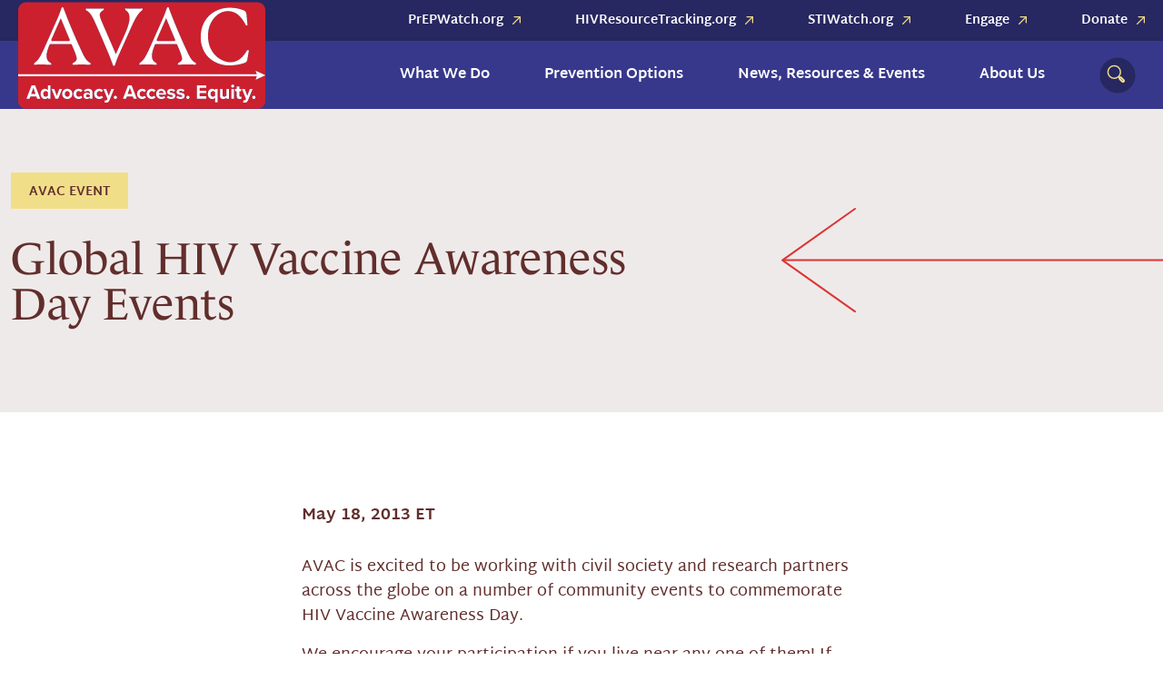

--- FILE ---
content_type: text/html; charset=UTF-8
request_url: https://avac.org/event/global-hiv-vaccine-awareness-day-events-2/
body_size: 18220
content:
<!DOCTYPE html>
<html lang="en-US">
<head>
	<meta charset="UTF-8">
<script type="text/javascript">
/* <![CDATA[ */
var gform;gform||(document.addEventListener("gform_main_scripts_loaded",function(){gform.scriptsLoaded=!0}),document.addEventListener("gform/theme/scripts_loaded",function(){gform.themeScriptsLoaded=!0}),window.addEventListener("DOMContentLoaded",function(){gform.domLoaded=!0}),gform={domLoaded:!1,scriptsLoaded:!1,themeScriptsLoaded:!1,isFormEditor:()=>"function"==typeof InitializeEditor,callIfLoaded:function(o){return!(!gform.domLoaded||!gform.scriptsLoaded||!gform.themeScriptsLoaded&&!gform.isFormEditor()||(gform.isFormEditor()&&console.warn("The use of gform.initializeOnLoaded() is deprecated in the form editor context and will be removed in Gravity Forms 3.1."),o(),0))},initializeOnLoaded:function(o){gform.callIfLoaded(o)||(document.addEventListener("gform_main_scripts_loaded",()=>{gform.scriptsLoaded=!0,gform.callIfLoaded(o)}),document.addEventListener("gform/theme/scripts_loaded",()=>{gform.themeScriptsLoaded=!0,gform.callIfLoaded(o)}),window.addEventListener("DOMContentLoaded",()=>{gform.domLoaded=!0,gform.callIfLoaded(o)}))},hooks:{action:{},filter:{}},addAction:function(o,r,e,t){gform.addHook("action",o,r,e,t)},addFilter:function(o,r,e,t){gform.addHook("filter",o,r,e,t)},doAction:function(o){gform.doHook("action",o,arguments)},applyFilters:function(o){return gform.doHook("filter",o,arguments)},removeAction:function(o,r){gform.removeHook("action",o,r)},removeFilter:function(o,r,e){gform.removeHook("filter",o,r,e)},addHook:function(o,r,e,t,n){null==gform.hooks[o][r]&&(gform.hooks[o][r]=[]);var d=gform.hooks[o][r];null==n&&(n=r+"_"+d.length),gform.hooks[o][r].push({tag:n,callable:e,priority:t=null==t?10:t})},doHook:function(r,o,e){var t;if(e=Array.prototype.slice.call(e,1),null!=gform.hooks[r][o]&&((o=gform.hooks[r][o]).sort(function(o,r){return o.priority-r.priority}),o.forEach(function(o){"function"!=typeof(t=o.callable)&&(t=window[t]),"action"==r?t.apply(null,e):e[0]=t.apply(null,e)})),"filter"==r)return e[0]},removeHook:function(o,r,t,n){var e;null!=gform.hooks[o][r]&&(e=(e=gform.hooks[o][r]).filter(function(o,r,e){return!!(null!=n&&n!=o.tag||null!=t&&t!=o.priority)}),gform.hooks[o][r]=e)}});
/* ]]> */
</script>

	<meta name="viewport" content="width=device-width, initial-scale=1.0">
	<meta http-equiv="X-UA-Compatible" content="IE=edge">

	<title>Global HIV Vaccine Awareness Day Events - AVAC</title>

    <link rel="apple-touch-icon" sizes="180x180" href="https://avac.org/wp-content/themes/_wpsk-allegiance/icon/apple-touch-icon.png">
    <link rel="icon" type="image/png" sizes="32x32" href="https://avac.org/wp-content/themes/_wpsk-allegiance/icon/favicon-32x32.png">
    <link rel="icon" type="image/png" sizes="16x16" href="https://avac.org/wp-content/themes/_wpsk-allegiance/icon/favicon-16x16.png">
    <link rel="manifest" href="https://avac.org/wp-content/themes/_wpsk-allegiance/icon/site.webmanifest">
    <link rel="mask-icon" href="https://avac.org/wp-content/themes/_wpsk-allegiance/icon/safari-pinned-tab.svg" color="#cd0126">
    <link rel="shortcut icon" href="https://avac.org/wp-content/themes/_wpsk-allegiance/icon/favicon.ico">
    <meta name="msapplication-TileColor" content="#dc1717">
    <meta name="msapplication-config" content="https://avac.org/wp-content/themes/_wpsk-allegiance/icon/browserconfig.xml">
    <meta name="theme-color" content="#ffffff">

	<link rel="profile" href="http://gmpg.org/xfn/11">
	<link rel="pingback" href="https://avac.org/xmlrpc.php">
	<!-- Import Fonts -->
	<link rel="stylesheet" href="https://use.typekit.net/twv3rrp.css">
	<script src="https://kit.fontawesome.com/e54469ec4f.js" crossorigin="anonymous"></script>
	<!-- Google Tag Manager -->
    <script>(function(w,d,s,l,i){w[l]=w[l]||[];w[l].push({'gtm.start':
                new Date().getTime(),event:'gtm.js'});var f=d.getElementsByTagName(s)[0],
            j=d.createElement(s),dl=l!='dataLayer'?'&l='+l:'';j.async=true;j.src=
            'https://www.googletagmanager.com/gtm.js?id='+i+dl;f.parentNode.insertBefore(j,f);
        })(window,document,'script','dataLayer','GTM-NS2MGG');</script>
    <!-- End Google Tag Manager -->
	<!-- MS Clarity -->
	<script type="text/javascript">
    (function(c,l,a,r,i,t,y){
        c[a]=c[a]||function(){(c[a].q=c[a].q||[]).push(arguments)};
        t=l.createElement(r);t.async=1;t.src="https://www.clarity.ms/tag/"+i;
        y=l.getElementsByTagName(r)[0];y.parentNode.insertBefore(t,y);
    })(window, document, "clarity", "script", "tttya2hf7x");
	</script>
	<!-- End MS Clarity -->
	<meta name='robots' content='index, follow, max-image-preview:large, max-snippet:-1, max-video-preview:-1' />
	<style>img:is([sizes="auto" i], [sizes^="auto," i]) { contain-intrinsic-size: 3000px 1500px }</style>
	
	<!-- This site is optimized with the Yoast SEO Premium plugin v22.6 (Yoast SEO v26.5) - https://yoast.com/wordpress/plugins/seo/ -->
	<link rel="canonical" href="https://avac.org/event/global-hiv-vaccine-awareness-day-events-2/" />
	<meta property="og:locale" content="en_US" />
	<meta property="og:type" content="article" />
	<meta property="og:title" content="Global HIV Vaccine Awareness Day Events" />
	<meta property="og:description" content="AVAC is excited to be working with civil society and research partners across the globe on a number of community events to commemorate HIV Vaccine Awareness Day. We encourage your participation if you live near any one of them! If you would like more information about an an event or if you have your own [&hellip;]" />
	<meta property="og:url" content="https://avac.org/event/global-hiv-vaccine-awareness-day-events-2/" />
	<meta property="og:site_name" content="AVAC" />
	<meta property="article:publisher" content="https://www.facebook.com/HIVpxresearch/" />
	<meta property="article:modified_time" content="2023-04-17T17:27:55+00:00" />
	<meta name="twitter:card" content="summary_large_image" />
	<meta name="twitter:site" content="@hivpxresearch" />
	<meta name="twitter:label1" content="Est. reading time" />
	<meta name="twitter:data1" content="3 minutes" />
	<script type="application/ld+json" class="yoast-schema-graph">{"@context":"https://schema.org","@graph":[{"@type":"WebPage","@id":"https://avac.org/event/global-hiv-vaccine-awareness-day-events-2/","url":"https://avac.org/event/global-hiv-vaccine-awareness-day-events-2/","name":"Global HIV Vaccine Awareness Day Events - AVAC","isPartOf":{"@id":"https://avac.org/#website"},"datePublished":"2023-04-05T20:57:44+00:00","dateModified":"2023-04-17T17:27:55+00:00","breadcrumb":{"@id":"https://avac.org/event/global-hiv-vaccine-awareness-day-events-2/#breadcrumb"},"inLanguage":"en-US","potentialAction":[{"@type":"ReadAction","target":["https://avac.org/event/global-hiv-vaccine-awareness-day-events-2/"]}]},{"@type":"BreadcrumbList","@id":"https://avac.org/event/global-hiv-vaccine-awareness-day-events-2/#breadcrumb","itemListElement":[{"@type":"ListItem","position":1,"name":"Home","item":"https://avac.org/"},{"@type":"ListItem","position":2,"name":"Events","item":"https://avac.org/event/"},{"@type":"ListItem","position":3,"name":"Global HIV Vaccine Awareness Day Events"}]},{"@type":"WebSite","@id":"https://avac.org/#website","url":"https://avac.org/","name":"AVAC","description":"Advocacy. Access. Equity.","publisher":{"@id":"https://avac.org/#organization"},"potentialAction":[{"@type":"SearchAction","target":{"@type":"EntryPoint","urlTemplate":"https://avac.org/?s={search_term_string}"},"query-input":{"@type":"PropertyValueSpecification","valueRequired":true,"valueName":"search_term_string"}}],"inLanguage":"en-US"},{"@type":"Organization","@id":"https://avac.org/#organization","name":"AVAC","url":"https://avac.org/","logo":{"@type":"ImageObject","inLanguage":"en-US","@id":"https://avac.org/#/schema/logo/image/","url":"https://avac.org/wp-content/uploads/2024/05/AVAC-square.jpg","contentUrl":"https://avac.org/wp-content/uploads/2024/05/AVAC-square.jpg","width":696,"height":696,"caption":"AVAC"},"image":{"@id":"https://avac.org/#/schema/logo/image/"},"sameAs":["https://www.facebook.com/HIVpxresearch/","https://x.com/hivpxresearch"],"description":"Proven strategies for today and research for tomorrow. A global source for updates, advocacy and information on HIV prevention.","email":"avac@avac.org","telephone":"+1212-796-6423","numberOfEmployees":{"@type":"QuantitativeValue","minValue":"11","maxValue":"50"}}]}</script>
	<!-- / Yoast SEO Premium plugin. -->


<link rel='dns-prefetch' href='//a.omappapi.com' />
<link rel="alternate" type="application/rss+xml" title="AVAC &raquo; Feed" href="https://avac.org/feed/" />
<link rel="alternate" type="application/rss+xml" title="AVAC &raquo; Comments Feed" href="https://avac.org/comments/feed/" />
<script type="text/javascript">
/* <![CDATA[ */
window._wpemojiSettings = {"baseUrl":"https:\/\/s.w.org\/images\/core\/emoji\/16.0.1\/72x72\/","ext":".png","svgUrl":"https:\/\/s.w.org\/images\/core\/emoji\/16.0.1\/svg\/","svgExt":".svg","source":{"concatemoji":"https:\/\/avac.org\/wp-includes\/js\/wp-emoji-release.min.js?ver=475414866"}};
/*! This file is auto-generated */
!function(s,n){var o,i,e;function c(e){try{var t={supportTests:e,timestamp:(new Date).valueOf()};sessionStorage.setItem(o,JSON.stringify(t))}catch(e){}}function p(e,t,n){e.clearRect(0,0,e.canvas.width,e.canvas.height),e.fillText(t,0,0);var t=new Uint32Array(e.getImageData(0,0,e.canvas.width,e.canvas.height).data),a=(e.clearRect(0,0,e.canvas.width,e.canvas.height),e.fillText(n,0,0),new Uint32Array(e.getImageData(0,0,e.canvas.width,e.canvas.height).data));return t.every(function(e,t){return e===a[t]})}function u(e,t){e.clearRect(0,0,e.canvas.width,e.canvas.height),e.fillText(t,0,0);for(var n=e.getImageData(16,16,1,1),a=0;a<n.data.length;a++)if(0!==n.data[a])return!1;return!0}function f(e,t,n,a){switch(t){case"flag":return n(e,"\ud83c\udff3\ufe0f\u200d\u26a7\ufe0f","\ud83c\udff3\ufe0f\u200b\u26a7\ufe0f")?!1:!n(e,"\ud83c\udde8\ud83c\uddf6","\ud83c\udde8\u200b\ud83c\uddf6")&&!n(e,"\ud83c\udff4\udb40\udc67\udb40\udc62\udb40\udc65\udb40\udc6e\udb40\udc67\udb40\udc7f","\ud83c\udff4\u200b\udb40\udc67\u200b\udb40\udc62\u200b\udb40\udc65\u200b\udb40\udc6e\u200b\udb40\udc67\u200b\udb40\udc7f");case"emoji":return!a(e,"\ud83e\udedf")}return!1}function g(e,t,n,a){var r="undefined"!=typeof WorkerGlobalScope&&self instanceof WorkerGlobalScope?new OffscreenCanvas(300,150):s.createElement("canvas"),o=r.getContext("2d",{willReadFrequently:!0}),i=(o.textBaseline="top",o.font="600 32px Arial",{});return e.forEach(function(e){i[e]=t(o,e,n,a)}),i}function t(e){var t=s.createElement("script");t.src=e,t.defer=!0,s.head.appendChild(t)}"undefined"!=typeof Promise&&(o="wpEmojiSettingsSupports",i=["flag","emoji"],n.supports={everything:!0,everythingExceptFlag:!0},e=new Promise(function(e){s.addEventListener("DOMContentLoaded",e,{once:!0})}),new Promise(function(t){var n=function(){try{var e=JSON.parse(sessionStorage.getItem(o));if("object"==typeof e&&"number"==typeof e.timestamp&&(new Date).valueOf()<e.timestamp+604800&&"object"==typeof e.supportTests)return e.supportTests}catch(e){}return null}();if(!n){if("undefined"!=typeof Worker&&"undefined"!=typeof OffscreenCanvas&&"undefined"!=typeof URL&&URL.createObjectURL&&"undefined"!=typeof Blob)try{var e="postMessage("+g.toString()+"("+[JSON.stringify(i),f.toString(),p.toString(),u.toString()].join(",")+"));",a=new Blob([e],{type:"text/javascript"}),r=new Worker(URL.createObjectURL(a),{name:"wpTestEmojiSupports"});return void(r.onmessage=function(e){c(n=e.data),r.terminate(),t(n)})}catch(e){}c(n=g(i,f,p,u))}t(n)}).then(function(e){for(var t in e)n.supports[t]=e[t],n.supports.everything=n.supports.everything&&n.supports[t],"flag"!==t&&(n.supports.everythingExceptFlag=n.supports.everythingExceptFlag&&n.supports[t]);n.supports.everythingExceptFlag=n.supports.everythingExceptFlag&&!n.supports.flag,n.DOMReady=!1,n.readyCallback=function(){n.DOMReady=!0}}).then(function(){return e}).then(function(){var e;n.supports.everything||(n.readyCallback(),(e=n.source||{}).concatemoji?t(e.concatemoji):e.wpemoji&&e.twemoji&&(t(e.twemoji),t(e.wpemoji)))}))}((window,document),window._wpemojiSettings);
/* ]]> */
</script>
<style id='wp-emoji-styles-inline-css' type='text/css'>

	img.wp-smiley, img.emoji {
		display: inline !important;
		border: none !important;
		box-shadow: none !important;
		height: 1em !important;
		width: 1em !important;
		margin: 0 0.07em !important;
		vertical-align: -0.1em !important;
		background: none !important;
		padding: 0 !important;
	}
</style>
<link rel='stylesheet' id='wp-block-library-css' href='https://avac.org/wp-includes/css/dist/block-library/style.min.css?ver=390587594' type='text/css' media='all' />
<style id='classic-theme-styles-inline-css' type='text/css'>
/*! This file is auto-generated */
.wp-block-button__link{color:#fff;background-color:#32373c;border-radius:9999px;box-shadow:none;text-decoration:none;padding:calc(.667em + 2px) calc(1.333em + 2px);font-size:1.125em}.wp-block-file__button{background:#32373c;color:#fff;text-decoration:none}
</style>
<link rel='stylesheet' id='avac-testimonial-style-css' href='https://avac.org/wp-content/plugins/avac-blocks/blocks/testimonial/testimonial.css?ver=388749518' type='text/css' media='all' />
<link rel='stylesheet' id='avac-blockquote-style-css' href='https://avac.org/wp-content/plugins/avac-blocks/blocks/blockquote/blockquote.css?ver=362283015' type='text/css' media='all' />
<style id='safe-svg-svg-icon-style-inline-css' type='text/css'>
.safe-svg-cover{text-align:center}.safe-svg-cover .safe-svg-inside{display:inline-block;max-width:100%}.safe-svg-cover svg{fill:currentColor;height:100%;max-height:100%;max-width:100%;width:100%}

</style>
<style id='global-styles-inline-css' type='text/css'>
:root{--wp--preset--aspect-ratio--square: 1;--wp--preset--aspect-ratio--4-3: 4/3;--wp--preset--aspect-ratio--3-4: 3/4;--wp--preset--aspect-ratio--3-2: 3/2;--wp--preset--aspect-ratio--2-3: 2/3;--wp--preset--aspect-ratio--16-9: 16/9;--wp--preset--aspect-ratio--9-16: 9/16;--wp--preset--color--black: #000000;--wp--preset--color--cyan-bluish-gray: #abb8c3;--wp--preset--color--white: #ffffff;--wp--preset--color--pale-pink: #f78da7;--wp--preset--color--vivid-red: #cf2e2e;--wp--preset--color--luminous-vivid-orange: #ff6900;--wp--preset--color--luminous-vivid-amber: #fcb900;--wp--preset--color--light-green-cyan: #7bdcb5;--wp--preset--color--vivid-green-cyan: #00d084;--wp--preset--color--pale-cyan-blue: #8ed1fc;--wp--preset--color--vivid-cyan-blue: #0693e3;--wp--preset--color--vivid-purple: #9b51e0;--wp--preset--gradient--vivid-cyan-blue-to-vivid-purple: linear-gradient(135deg,rgba(6,147,227,1) 0%,rgb(155,81,224) 100%);--wp--preset--gradient--light-green-cyan-to-vivid-green-cyan: linear-gradient(135deg,rgb(122,220,180) 0%,rgb(0,208,130) 100%);--wp--preset--gradient--luminous-vivid-amber-to-luminous-vivid-orange: linear-gradient(135deg,rgba(252,185,0,1) 0%,rgba(255,105,0,1) 100%);--wp--preset--gradient--luminous-vivid-orange-to-vivid-red: linear-gradient(135deg,rgba(255,105,0,1) 0%,rgb(207,46,46) 100%);--wp--preset--gradient--very-light-gray-to-cyan-bluish-gray: linear-gradient(135deg,rgb(238,238,238) 0%,rgb(169,184,195) 100%);--wp--preset--gradient--cool-to-warm-spectrum: linear-gradient(135deg,rgb(74,234,220) 0%,rgb(151,120,209) 20%,rgb(207,42,186) 40%,rgb(238,44,130) 60%,rgb(251,105,98) 80%,rgb(254,248,76) 100%);--wp--preset--gradient--blush-light-purple: linear-gradient(135deg,rgb(255,206,236) 0%,rgb(152,150,240) 100%);--wp--preset--gradient--blush-bordeaux: linear-gradient(135deg,rgb(254,205,165) 0%,rgb(254,45,45) 50%,rgb(107,0,62) 100%);--wp--preset--gradient--luminous-dusk: linear-gradient(135deg,rgb(255,203,112) 0%,rgb(199,81,192) 50%,rgb(65,88,208) 100%);--wp--preset--gradient--pale-ocean: linear-gradient(135deg,rgb(255,245,203) 0%,rgb(182,227,212) 50%,rgb(51,167,181) 100%);--wp--preset--gradient--electric-grass: linear-gradient(135deg,rgb(202,248,128) 0%,rgb(113,206,126) 100%);--wp--preset--gradient--midnight: linear-gradient(135deg,rgb(2,3,129) 0%,rgb(40,116,252) 100%);--wp--preset--font-size--small: 13px;--wp--preset--font-size--medium: 20px;--wp--preset--font-size--large: 36px;--wp--preset--font-size--x-large: 42px;--wp--preset--spacing--20: 0.44rem;--wp--preset--spacing--30: 0.67rem;--wp--preset--spacing--40: 1rem;--wp--preset--spacing--50: 1.5rem;--wp--preset--spacing--60: 2.25rem;--wp--preset--spacing--70: 3.38rem;--wp--preset--spacing--80: 5.06rem;--wp--preset--shadow--natural: 6px 6px 9px rgba(0, 0, 0, 0.2);--wp--preset--shadow--deep: 12px 12px 50px rgba(0, 0, 0, 0.4);--wp--preset--shadow--sharp: 6px 6px 0px rgba(0, 0, 0, 0.2);--wp--preset--shadow--outlined: 6px 6px 0px -3px rgba(255, 255, 255, 1), 6px 6px rgba(0, 0, 0, 1);--wp--preset--shadow--crisp: 6px 6px 0px rgba(0, 0, 0, 1);}:where(.is-layout-flex){gap: 0.5em;}:where(.is-layout-grid){gap: 0.5em;}body .is-layout-flex{display: flex;}.is-layout-flex{flex-wrap: wrap;align-items: center;}.is-layout-flex > :is(*, div){margin: 0;}body .is-layout-grid{display: grid;}.is-layout-grid > :is(*, div){margin: 0;}:where(.wp-block-columns.is-layout-flex){gap: 2em;}:where(.wp-block-columns.is-layout-grid){gap: 2em;}:where(.wp-block-post-template.is-layout-flex){gap: 1.25em;}:where(.wp-block-post-template.is-layout-grid){gap: 1.25em;}.has-black-color{color: var(--wp--preset--color--black) !important;}.has-cyan-bluish-gray-color{color: var(--wp--preset--color--cyan-bluish-gray) !important;}.has-white-color{color: var(--wp--preset--color--white) !important;}.has-pale-pink-color{color: var(--wp--preset--color--pale-pink) !important;}.has-vivid-red-color{color: var(--wp--preset--color--vivid-red) !important;}.has-luminous-vivid-orange-color{color: var(--wp--preset--color--luminous-vivid-orange) !important;}.has-luminous-vivid-amber-color{color: var(--wp--preset--color--luminous-vivid-amber) !important;}.has-light-green-cyan-color{color: var(--wp--preset--color--light-green-cyan) !important;}.has-vivid-green-cyan-color{color: var(--wp--preset--color--vivid-green-cyan) !important;}.has-pale-cyan-blue-color{color: var(--wp--preset--color--pale-cyan-blue) !important;}.has-vivid-cyan-blue-color{color: var(--wp--preset--color--vivid-cyan-blue) !important;}.has-vivid-purple-color{color: var(--wp--preset--color--vivid-purple) !important;}.has-black-background-color{background-color: var(--wp--preset--color--black) !important;}.has-cyan-bluish-gray-background-color{background-color: var(--wp--preset--color--cyan-bluish-gray) !important;}.has-white-background-color{background-color: var(--wp--preset--color--white) !important;}.has-pale-pink-background-color{background-color: var(--wp--preset--color--pale-pink) !important;}.has-vivid-red-background-color{background-color: var(--wp--preset--color--vivid-red) !important;}.has-luminous-vivid-orange-background-color{background-color: var(--wp--preset--color--luminous-vivid-orange) !important;}.has-luminous-vivid-amber-background-color{background-color: var(--wp--preset--color--luminous-vivid-amber) !important;}.has-light-green-cyan-background-color{background-color: var(--wp--preset--color--light-green-cyan) !important;}.has-vivid-green-cyan-background-color{background-color: var(--wp--preset--color--vivid-green-cyan) !important;}.has-pale-cyan-blue-background-color{background-color: var(--wp--preset--color--pale-cyan-blue) !important;}.has-vivid-cyan-blue-background-color{background-color: var(--wp--preset--color--vivid-cyan-blue) !important;}.has-vivid-purple-background-color{background-color: var(--wp--preset--color--vivid-purple) !important;}.has-black-border-color{border-color: var(--wp--preset--color--black) !important;}.has-cyan-bluish-gray-border-color{border-color: var(--wp--preset--color--cyan-bluish-gray) !important;}.has-white-border-color{border-color: var(--wp--preset--color--white) !important;}.has-pale-pink-border-color{border-color: var(--wp--preset--color--pale-pink) !important;}.has-vivid-red-border-color{border-color: var(--wp--preset--color--vivid-red) !important;}.has-luminous-vivid-orange-border-color{border-color: var(--wp--preset--color--luminous-vivid-orange) !important;}.has-luminous-vivid-amber-border-color{border-color: var(--wp--preset--color--luminous-vivid-amber) !important;}.has-light-green-cyan-border-color{border-color: var(--wp--preset--color--light-green-cyan) !important;}.has-vivid-green-cyan-border-color{border-color: var(--wp--preset--color--vivid-green-cyan) !important;}.has-pale-cyan-blue-border-color{border-color: var(--wp--preset--color--pale-cyan-blue) !important;}.has-vivid-cyan-blue-border-color{border-color: var(--wp--preset--color--vivid-cyan-blue) !important;}.has-vivid-purple-border-color{border-color: var(--wp--preset--color--vivid-purple) !important;}.has-vivid-cyan-blue-to-vivid-purple-gradient-background{background: var(--wp--preset--gradient--vivid-cyan-blue-to-vivid-purple) !important;}.has-light-green-cyan-to-vivid-green-cyan-gradient-background{background: var(--wp--preset--gradient--light-green-cyan-to-vivid-green-cyan) !important;}.has-luminous-vivid-amber-to-luminous-vivid-orange-gradient-background{background: var(--wp--preset--gradient--luminous-vivid-amber-to-luminous-vivid-orange) !important;}.has-luminous-vivid-orange-to-vivid-red-gradient-background{background: var(--wp--preset--gradient--luminous-vivid-orange-to-vivid-red) !important;}.has-very-light-gray-to-cyan-bluish-gray-gradient-background{background: var(--wp--preset--gradient--very-light-gray-to-cyan-bluish-gray) !important;}.has-cool-to-warm-spectrum-gradient-background{background: var(--wp--preset--gradient--cool-to-warm-spectrum) !important;}.has-blush-light-purple-gradient-background{background: var(--wp--preset--gradient--blush-light-purple) !important;}.has-blush-bordeaux-gradient-background{background: var(--wp--preset--gradient--blush-bordeaux) !important;}.has-luminous-dusk-gradient-background{background: var(--wp--preset--gradient--luminous-dusk) !important;}.has-pale-ocean-gradient-background{background: var(--wp--preset--gradient--pale-ocean) !important;}.has-electric-grass-gradient-background{background: var(--wp--preset--gradient--electric-grass) !important;}.has-midnight-gradient-background{background: var(--wp--preset--gradient--midnight) !important;}.has-small-font-size{font-size: var(--wp--preset--font-size--small) !important;}.has-medium-font-size{font-size: var(--wp--preset--font-size--medium) !important;}.has-large-font-size{font-size: var(--wp--preset--font-size--large) !important;}.has-x-large-font-size{font-size: var(--wp--preset--font-size--x-large) !important;}
:where(.wp-block-post-template.is-layout-flex){gap: 1.25em;}:where(.wp-block-post-template.is-layout-grid){gap: 1.25em;}
:where(.wp-block-columns.is-layout-flex){gap: 2em;}:where(.wp-block-columns.is-layout-grid){gap: 2em;}
:root :where(.wp-block-pullquote){font-size: 1.5em;line-height: 1.6;}
</style>
<link rel='stylesheet' id='custom-gutenberg-blocks-css' href='https://avac.org/wp-content/plugins/custom-gutenberg-blocks/public/css/custom-gutenberg-blocks-public.css?ver=196863645' type='text/css' media='all' />
<link rel='stylesheet' id='_wpsk-bootstrap-wp-css' href='https://avac.org/wp-content/themes/_wpsk/includes/css/bootstrap-wp.css?ver=42721569' type='text/css' media='all' />
<link rel='stylesheet' id='_wpsk-bootstrap-css' href='https://avac.org/wp-content/themes/_wpsk/includes/resources/bootstrap/css/bootstrap.min.css?ver=174689907' type='text/css' media='all' />
<link rel='stylesheet' id='_wpsk-font-awesome-css' href='https://avac.org/wp-content/themes/_wpsk/includes/css/font-awesome.min.css?ver=115263428' type='text/css' media='all' />
<link rel='stylesheet' id='_wpsk-slick-css' href='https://avac.org/wp-content/themes/_wpsk/includes/css/slick.css?ver=128803851' type='text/css' media='all' />
<link rel='stylesheet' id='_wpsk-theme-css' href='https://avac.org/wp-content/themes/_wpsk/includes/css/theme.css?ver=59188576' type='text/css' media='all' />
<link rel='stylesheet' id='_wpsk-style-css' href='https://avac.org/wp-content/themes/_wpsk-allegiance/style.css?ver=283895529' type='text/css' media='all' />
<script type="text/javascript" src="https://avac.org/wp-includes/js/jquery/jquery.min.js?ver=425233754" id="jquery-core-js"></script>
<script type="text/javascript" src="https://avac.org/wp-includes/js/jquery/jquery-migrate.min.js?ver=363638941" id="jquery-migrate-js"></script>
<script type="text/javascript" src="https://avac.org/wp-content/themes/_wpsk/includes/resources/bootstrap/js/bootstrap.min.js?ver=48699710" id="_wpsk-bootstrapjs-js"></script>
<script type="text/javascript" src="https://avac.org/wp-content/themes/_wpsk/includes/js/bootstrap-wp.js?ver=510734884" id="_wpsk-bootstrapwp-js"></script>
<link rel="https://api.w.org/" href="https://avac.org/wp-json/" /><link rel="alternate" title="JSON" type="application/json" href="https://avac.org/wp-json/wp/v2/avac_event/6727" /><link rel="EditURI" type="application/rsd+xml" title="RSD" href="https://avac.org/xmlrpc.php?rsd" />
<link rel='shortlink' href='https://avac.org/?p=6727' />
<link rel="alternate" title="oEmbed (JSON)" type="application/json+oembed" href="https://avac.org/wp-json/oembed/1.0/embed?url=https%3A%2F%2Favac.org%2Fevent%2Fglobal-hiv-vaccine-awareness-day-events-2%2F" />
<link rel="alternate" title="oEmbed (XML)" type="text/xml+oembed" href="https://avac.org/wp-json/oembed/1.0/embed?url=https%3A%2F%2Favac.org%2Fevent%2Fglobal-hiv-vaccine-awareness-day-events-2%2F&#038;format=xml" />
<header id="site-header" class="site-header header-01">
    <div class="container">
        <div class="row">
            <div class="col header-logo">
                <a href="/">
                                                <img src="https://avac.org/wp-content/uploads/2024/02/AVAC_Logo_011729.svg" alt="AVAC">
                                    </a>
            </div>

            <ul id="header-menu" class="col-auto primary-menu-desktop nav"><li id="menu-item-668" class="menu-item menu-item-type-post_type menu-item-object-page menu-item-has-children menu-item-668 dropdown"><a title="What We Do" href="https://avac.org/what-we-do/" data-toggle="dropdown" class="dropdown-toggle" aria-haspopup="true">What We Do <span class="caret"></span></a>
<ul role="menu" class=" dropdown-menu">
	<li id="menu-item-5037" class="menu-item menu-item-type-custom menu-item-object-custom menu-item-5037"><a title="Accelerate Product Innovation and Availability" href="/topic/accelerate-product-innovation/">Accelerate Product Innovation and Availability</a></li>
	<li id="menu-item-5044" class="menu-item menu-item-type-custom menu-item-object-custom menu-item-5044"><a title="Advocate for Health Equity" href="/topic/advocate-for-health-equity/">Advocate for Health Equity</a></li>
	<li id="menu-item-4956" class="menu-item menu-item-type-custom menu-item-object-custom menu-item-4956"><a title="Centering Communities, GPP &amp; More" href="/topic/centering-communities/">Centering Communities, GPP &#038; More</a></li>
	<li id="menu-item-5547" class="menu-item menu-item-type-custom menu-item-object-custom menu-item-5547"><a title="Support a Global Movement" href="/topic/global-movement/">Support a Global Movement</a></li>
	<li id="menu-item-5550" class="menu-item menu-item-type-custom menu-item-object-custom menu-item-5550"><a title="Track and Translate the Field" href="/topic/track-and-translate/">Track and Translate the Field</a></li>
	<li id="menu-item-11628" class="menu-item menu-item-type-custom menu-item-object-custom menu-item-has-children menu-item-11628 dropdown"><a title="With partners worldwide, we’re pushing for the funding, implementation and research needed to end HIV and prepare for future pandemics.">With partners worldwide, we’re pushing for the funding, implementation and research needed to end HIV and prepare for future pandemics.</a>
	<ul role="menu" class=" dropdown-menu">
		<li id="menu-item-11629" class="menu-item menu-item-type-post_type menu-item-object-page menu-item-11629"><a title="Explore our Projects" href="https://avac.org/our-projects/">Explore our Projects</a></li>
	</ul>
</li>
</ul>
</li>
<li id="menu-item-667" class="menu-item menu-item-type-post_type menu-item-object-page menu-item-has-children menu-item-667 dropdown"><a title="Prevention Options" href="https://avac.org/prevention-options/" data-toggle="dropdown" class="dropdown-toggle" aria-haspopup="true">Prevention Options <span class="caret"></span></a>
<ul role="menu" class=" dropdown-menu">
	<li id="menu-item-672" class="menu-item menu-item-type-custom menu-item-object-custom menu-item-672"><a title="Antibody Related Research" href="/prevention-option/antibody-related-research/">Antibody Related Research</a></li>
	<li id="menu-item-5556" class="menu-item menu-item-type-custom menu-item-object-custom menu-item-5556"><a title="Combination Prevention" href="/prevention-option/combination-prevention/">Combination Prevention</a></li>
	<li id="menu-item-5557" class="menu-item menu-item-type-custom menu-item-object-custom menu-item-5557"><a title="Condoms" href="/prevention-option/condoms/">Condoms</a></li>
	<li id="menu-item-5555" class="menu-item menu-item-type-custom menu-item-object-custom menu-item-5555"><a title="Cure" href="/prevention-option/cure/">Cure</a></li>
	<li id="menu-item-673" class="menu-item menu-item-type-custom menu-item-object-custom menu-item-673"><a title="Microbicides" href="/prevention-option/microbicides/">Microbicides</a></li>
	<li id="menu-item-5554" class="menu-item menu-item-type-custom menu-item-object-custom menu-item-5554"><a title="Multipurpose Prevention Technologies" href="/prevention-option/multipurpose-prevention-technologies/">Multipurpose Prevention Technologies</a></li>
	<li id="menu-item-5551" class="menu-item menu-item-type-custom menu-item-object-custom menu-item-5551"><a title="Post-Exposure Prophylaxis (PEP)" href="/prevention-option/post-exposure-prophylaxis/">Post-Exposure Prophylaxis (PEP)</a></li>
	<li id="menu-item-3553" class="menu-item menu-item-type-custom menu-item-object-custom menu-item-3553"><a title="Pre-Exposure Prophylaxis (PrEP)" href="/prevention-option/prep/">Pre-Exposure Prophylaxis (PrEP)</a></li>
	<li id="menu-item-670" class="menu-item menu-item-type-custom menu-item-object-custom menu-item-670"><a title="Testing" href="/prevention-option/testing/">Testing</a></li>
	<li id="menu-item-5553" class="menu-item menu-item-type-custom menu-item-object-custom menu-item-5553"><a title="Treatment U=U" href="/prevention-option/treatment/">Treatment U=U</a></li>
	<li id="menu-item-671" class="menu-item menu-item-type-custom menu-item-object-custom menu-item-671"><a title="Vaccines for Prevention" href="/prevention-option/vaccines/">Vaccines for Prevention</a></li>
	<li id="menu-item-5552" class="menu-item menu-item-type-custom menu-item-object-custom menu-item-5552"><a title="Voluntary Medical Male Circumcision" href="/prevention-option/voluntary-medical-male-circumcision/">Voluntary Medical Male Circumcision</a></li>
</ul>
</li>
<li id="menu-item-685" class="menu-item menu-item-type-post_type menu-item-object-page menu-item-has-children menu-item-685 dropdown"><a title="News, Resources &#038; Events" href="https://avac.org/resources-news-events/" data-toggle="dropdown" class="dropdown-toggle" aria-haspopup="true">News, Resources &#038; Events <span class="caret"></span></a>
<ul role="menu" class=" dropdown-menu">
	<li id="menu-item-15014" class="menu-item menu-item-type-post_type menu-item-object-page menu-item-15014"><a title="AVAC v. United States Department of State" href="https://avac.org/avac-vs-dept-of-state/">AVAC v. United States Department of State</a></li>
	<li id="menu-item-9066" class="menu-item menu-item-type-post_type menu-item-object-page menu-item-9066"><a title="Resources" href="https://avac.org/resources-search/">Resources</a></li>
	<li id="menu-item-9064" class="menu-item menu-item-type-post_type menu-item-object-page menu-item-9064"><a title="P-Values Blog" href="https://avac.org/news/">P-Values Blog</a></li>
	<li id="menu-item-12397" class="menu-item menu-item-type-post_type menu-item-object-page menu-item-12397"><a title="PxPulse Podcast" href="https://avac.org/px-pulse/">PxPulse Podcast</a></li>
	<li id="menu-item-12806" class="menu-item menu-item-type-post_type menu-item-object-page menu-item-12806"><a title="PxWire Quarterly Update" href="https://avac.org/pxwire/">PxWire Quarterly Update</a></li>
	<li id="menu-item-15186" class="menu-item menu-item-type-post_type menu-item-object-page menu-item-15186"><a title="Global Health Watch" href="https://avac.org/global-health-watch/">Global Health Watch</a></li>
	<li id="menu-item-9065" class="menu-item menu-item-type-post_type menu-item-object-page menu-item-9065"><a title="Events and Webinars" href="https://avac.org/events-and-webinars/">Events and Webinars</a></li>
	<li id="menu-item-9063" class="menu-item menu-item-type-post_type menu-item-object-page menu-item-9063"><a title="Press Releases" href="https://avac.org/press-releases/">Press Releases</a></li>
	<li id="menu-item-12215" class="menu-item menu-item-type-post_type menu-item-object-page menu-item-12215"><a title="AVAC in the News" href="https://avac.org/avac-in-the-news/">AVAC in the News</a></li>
	<li id="menu-item-11617" class="menu-item menu-item-type-post_type menu-item-object-page menu-item-11617"><a title="HIV Prevention Clinical Trials Database" href="https://avac.org/hiv-prevention-clinical-trials-database/">HIV Prevention Clinical Trials Database</a></li>
	<li id="menu-item-11616" class="menu-item menu-item-type-post_type menu-item-object-page menu-item-11616"><a title="HIV Prevention Clinical Trials Map" href="https://avac.org/hiv-prevention-clinical-trials-database/hiv-prevention-clinical-trials-map/">HIV Prevention Clinical Trials Map</a></li>
	<li id="menu-item-13043" class="menu-item menu-item-type-post_type menu-item-object-page menu-item-13043"><a title="Translation Index" href="https://avac.org/translation-index/">Translation Index</a></li>
	<li id="menu-item-16370" class="menu-item menu-item-type-post_type menu-item-object-page menu-item-16370"><a title="People’s Research Agenda " href="https://avac.org/peoples-research-agenda/">People’s Research Agenda </a></li>
	<li id="menu-item-16506" class="menu-item menu-item-type-post_type menu-item-object-page menu-item-16506"><a title="24 Hours to Save AIDS Research" href="https://avac.org/save-aids-research/">24 Hours to Save AIDS Research</a></li>
</ul>
</li>
<li id="menu-item-684" class="menu-item menu-item-type-post_type menu-item-object-page menu-item-has-children menu-item-684 dropdown"><a title="About Us" href="https://avac.org/about-us/" data-toggle="dropdown" class="dropdown-toggle" aria-haspopup="true">About Us <span class="caret"></span></a>
<ul role="menu" class=" dropdown-menu">
	<li id="menu-item-6009" class="menu-item menu-item-type-post_type menu-item-object-page menu-item-6009"><a title="Our People" href="https://avac.org/our-people/">Our People</a></li>
	<li id="menu-item-6011" class="menu-item menu-item-type-post_type menu-item-object-page menu-item-6011"><a title="Our Partners" href="https://avac.org/our-partners/">Our Partners</a></li>
	<li id="menu-item-6012" class="menu-item menu-item-type-post_type menu-item-object-page menu-item-6012"><a title="Our Projects" href="https://avac.org/our-projects/">Our Projects</a></li>
	<li id="menu-item-12094" class="menu-item menu-item-type-post_type menu-item-object-page menu-item-12094"><a title="Our Mission and Strategy" href="https://avac.org/our-mission-and-strategy/">Our Mission and Strategy</a></li>
	<li id="menu-item-6013" class="menu-item menu-item-type-post_type menu-item-object-page menu-item-6013"><a title="Our Commitment to Equity, Diversity and Inclusion" href="https://avac.org/our-commitment/">Our Commitment to Equity, Diversity and Inclusion</a></li>
</ul>
</li>
</ul>
            <div class="col-auto search-toggle">
                <a data-bs-toggle="offcanvas" href="#searchBox" class="stretched-link" role="button" aria-controls="searchBox">
                    Search
                </a>
            </div>

            
            <div class="col-auto menu-toggle">
                <a data-bs-toggle="offcanvas" href="#pushMenu" class="stretched-link" role="button" aria-controls="pushMenu">
                    Menu
                </a>
            </div>


            <ul id="utility-menu" class="col-auto utility-menu-desktop nav"><li id="menu-item-678" class="menu-item menu-item-type-custom menu-item-object-custom menu-item-678"><a title="PrEPWatch.org" target="_blank" href="https://www.prepwatch.org">PrEPWatch.org</a></li>
<li id="menu-item-679" class="menu-item menu-item-type-custom menu-item-object-custom menu-item-679"><a title="HIVResourceTracking.org" target="_blank" href="https://www.hivresourcetracking.org/">HIVResourceTracking.org</a></li>
<li id="menu-item-680" class="menu-item menu-item-type-custom menu-item-object-custom menu-item-680"><a title="STIWatch.org" target="_blank" href="https://stiwatch.org/">STIWatch.org</a></li>
<li id="menu-item-681" class="menu-item menu-item-type-custom menu-item-object-custom menu-item-681"><a title="Engage" target="_blank" href="https://engage.avac.org/">Engage</a></li>
<li id="menu-item-904" class="menu-item menu-item-type-custom menu-item-object-custom menu-item-904"><a title="Donate" target="_blank" href="https://donatenow.networkforgood.org/donate-avac">Donate</a></li>
</ul>
            <div class="offcanvas push-menu" tabindex="-1" id="pushMenu" aria-labelledby="pushMenuLabel">
                <div class="offcanvas-header">
                    <button type="button" class="btn-close" data-bs-dismiss="offcanvas" aria-label="Close"></button>
                </div>
                <div class="offcanvas-body">
                    <ul id="header-menu" class="primary-menu-responsive"><li class="menu-item menu-item-type-post_type menu-item-object-page menu-item-has-children menu-item-668 dropdown"><a title="What We Do" href="https://avac.org/what-we-do/" data-toggle="dropdown" class="dropdown-toggle mobile" aria-haspopup="true">What We Do </a><span class="caret"></span>
<ul role="menu" class=" dropdown-menu">
	<li class="menu-item menu-item-type-custom menu-item-object-custom menu-item-5037"><a title="Accelerate Product Innovation and Availability" href="/topic/accelerate-product-innovation/">Accelerate Product Innovation and Availability</a></li>
	<li class="menu-item menu-item-type-custom menu-item-object-custom menu-item-5044"><a title="Advocate for Health Equity" href="/topic/advocate-for-health-equity/">Advocate for Health Equity</a></li>
	<li class="menu-item menu-item-type-custom menu-item-object-custom menu-item-4956"><a title="Centering Communities, GPP &amp; More" href="/topic/centering-communities/">Centering Communities, GPP &#038; More</a></li>
	<li class="menu-item menu-item-type-custom menu-item-object-custom menu-item-5547"><a title="Support a Global Movement" href="/topic/global-movement/">Support a Global Movement</a></li>
	<li class="menu-item menu-item-type-custom menu-item-object-custom menu-item-5550"><a title="Track and Translate the Field" href="/topic/track-and-translate/">Track and Translate the Field</a></li>
	<li class="menu-item menu-item-type-custom menu-item-object-custom menu-item-has-children menu-item-11628 dropdown"><a title="With partners worldwide, we’re pushing for the funding, implementation and research needed to end HIV and prepare for future pandemics.">With partners worldwide, we’re pushing for the funding, implementation and research needed to end HIV and prepare for future pandemics.</a>
	<ul role="menu" class=" dropdown-menu">
		<li class="menu-item menu-item-type-post_type menu-item-object-page menu-item-11629"><a title="Explore our Projects" href="https://avac.org/our-projects/">Explore our Projects</a></li>
	</ul>
</li>
</ul>
</li>
<li class="menu-item menu-item-type-post_type menu-item-object-page menu-item-has-children menu-item-667 dropdown"><a title="Prevention Options" href="https://avac.org/prevention-options/" data-toggle="dropdown" class="dropdown-toggle mobile" aria-haspopup="true">Prevention Options </a><span class="caret"></span>
<ul role="menu" class=" dropdown-menu">
	<li class="menu-item menu-item-type-custom menu-item-object-custom menu-item-672"><a title="Antibody Related Research" href="/prevention-option/antibody-related-research/">Antibody Related Research</a></li>
	<li class="menu-item menu-item-type-custom menu-item-object-custom menu-item-5556"><a title="Combination Prevention" href="/prevention-option/combination-prevention/">Combination Prevention</a></li>
	<li class="menu-item menu-item-type-custom menu-item-object-custom menu-item-5557"><a title="Condoms" href="/prevention-option/condoms/">Condoms</a></li>
	<li class="menu-item menu-item-type-custom menu-item-object-custom menu-item-5555"><a title="Cure" href="/prevention-option/cure/">Cure</a></li>
	<li class="menu-item menu-item-type-custom menu-item-object-custom menu-item-673"><a title="Microbicides" href="/prevention-option/microbicides/">Microbicides</a></li>
	<li class="menu-item menu-item-type-custom menu-item-object-custom menu-item-5554"><a title="Multipurpose Prevention Technologies" href="/prevention-option/multipurpose-prevention-technologies/">Multipurpose Prevention Technologies</a></li>
	<li class="menu-item menu-item-type-custom menu-item-object-custom menu-item-5551"><a title="Post-Exposure Prophylaxis (PEP)" href="/prevention-option/post-exposure-prophylaxis/">Post-Exposure Prophylaxis (PEP)</a></li>
	<li class="menu-item menu-item-type-custom menu-item-object-custom menu-item-3553"><a title="Pre-Exposure Prophylaxis (PrEP)" href="/prevention-option/prep/">Pre-Exposure Prophylaxis (PrEP)</a></li>
	<li class="menu-item menu-item-type-custom menu-item-object-custom menu-item-670"><a title="Testing" href="/prevention-option/testing/">Testing</a></li>
	<li class="menu-item menu-item-type-custom menu-item-object-custom menu-item-5553"><a title="Treatment U=U" href="/prevention-option/treatment/">Treatment U=U</a></li>
	<li class="menu-item menu-item-type-custom menu-item-object-custom menu-item-671"><a title="Vaccines for Prevention" href="/prevention-option/vaccines/">Vaccines for Prevention</a></li>
	<li class="menu-item menu-item-type-custom menu-item-object-custom menu-item-5552"><a title="Voluntary Medical Male Circumcision" href="/prevention-option/voluntary-medical-male-circumcision/">Voluntary Medical Male Circumcision</a></li>
</ul>
</li>
<li class="menu-item menu-item-type-post_type menu-item-object-page menu-item-has-children menu-item-685 dropdown"><a title="News, Resources &#038; Events" href="https://avac.org/resources-news-events/" data-toggle="dropdown" class="dropdown-toggle mobile" aria-haspopup="true">News, Resources &#038; Events </a><span class="caret"></span>
<ul role="menu" class=" dropdown-menu">
	<li class="menu-item menu-item-type-post_type menu-item-object-page menu-item-15014"><a title="AVAC v. United States Department of State" href="https://avac.org/avac-vs-dept-of-state/">AVAC v. United States Department of State</a></li>
	<li class="menu-item menu-item-type-post_type menu-item-object-page menu-item-9066"><a title="Resources" href="https://avac.org/resources-search/">Resources</a></li>
	<li class="menu-item menu-item-type-post_type menu-item-object-page menu-item-9064"><a title="P-Values Blog" href="https://avac.org/news/">P-Values Blog</a></li>
	<li class="menu-item menu-item-type-post_type menu-item-object-page menu-item-12397"><a title="PxPulse Podcast" href="https://avac.org/px-pulse/">PxPulse Podcast</a></li>
	<li class="menu-item menu-item-type-post_type menu-item-object-page menu-item-12806"><a title="PxWire Quarterly Update" href="https://avac.org/pxwire/">PxWire Quarterly Update</a></li>
	<li class="menu-item menu-item-type-post_type menu-item-object-page menu-item-15186"><a title="Global Health Watch" href="https://avac.org/global-health-watch/">Global Health Watch</a></li>
	<li class="menu-item menu-item-type-post_type menu-item-object-page menu-item-9065"><a title="Events and Webinars" href="https://avac.org/events-and-webinars/">Events and Webinars</a></li>
	<li class="menu-item menu-item-type-post_type menu-item-object-page menu-item-9063"><a title="Press Releases" href="https://avac.org/press-releases/">Press Releases</a></li>
	<li class="menu-item menu-item-type-post_type menu-item-object-page menu-item-12215"><a title="AVAC in the News" href="https://avac.org/avac-in-the-news/">AVAC in the News</a></li>
	<li class="menu-item menu-item-type-post_type menu-item-object-page menu-item-11617"><a title="HIV Prevention Clinical Trials Database" href="https://avac.org/hiv-prevention-clinical-trials-database/">HIV Prevention Clinical Trials Database</a></li>
	<li class="menu-item menu-item-type-post_type menu-item-object-page menu-item-11616"><a title="HIV Prevention Clinical Trials Map" href="https://avac.org/hiv-prevention-clinical-trials-database/hiv-prevention-clinical-trials-map/">HIV Prevention Clinical Trials Map</a></li>
	<li class="menu-item menu-item-type-post_type menu-item-object-page menu-item-13043"><a title="Translation Index" href="https://avac.org/translation-index/">Translation Index</a></li>
	<li class="menu-item menu-item-type-post_type menu-item-object-page menu-item-16370"><a title="People’s Research Agenda " href="https://avac.org/peoples-research-agenda/">People’s Research Agenda </a></li>
	<li class="menu-item menu-item-type-post_type menu-item-object-page menu-item-16506"><a title="24 Hours to Save AIDS Research" href="https://avac.org/save-aids-research/">24 Hours to Save AIDS Research</a></li>
</ul>
</li>
<li class="menu-item menu-item-type-post_type menu-item-object-page menu-item-has-children menu-item-684 dropdown"><a title="About Us" href="https://avac.org/about-us/" data-toggle="dropdown" class="dropdown-toggle mobile" aria-haspopup="true">About Us </a><span class="caret"></span>
<ul role="menu" class=" dropdown-menu">
	<li class="menu-item menu-item-type-post_type menu-item-object-page menu-item-6009"><a title="Our People" href="https://avac.org/our-people/">Our People</a></li>
	<li class="menu-item menu-item-type-post_type menu-item-object-page menu-item-6011"><a title="Our Partners" href="https://avac.org/our-partners/">Our Partners</a></li>
	<li class="menu-item menu-item-type-post_type menu-item-object-page menu-item-6012"><a title="Our Projects" href="https://avac.org/our-projects/">Our Projects</a></li>
	<li class="menu-item menu-item-type-post_type menu-item-object-page menu-item-12094"><a title="Our Mission and Strategy" href="https://avac.org/our-mission-and-strategy/">Our Mission and Strategy</a></li>
	<li class="menu-item menu-item-type-post_type menu-item-object-page menu-item-6013"><a title="Our Commitment to Equity, Diversity and Inclusion" href="https://avac.org/our-commitment/">Our Commitment to Equity, Diversity and Inclusion</a></li>
</ul>
</li>
</ul>
                    <ul id="header-menu" class="utility-menu-responsive"><li class="menu-item menu-item-type-custom menu-item-object-custom menu-item-678"><a title="PrEPWatch.org" target="_blank" href="https://www.prepwatch.org">PrEPWatch.org</a></li>
<li class="menu-item menu-item-type-custom menu-item-object-custom menu-item-679"><a title="HIVResourceTracking.org" target="_blank" href="https://www.hivresourcetracking.org/">HIVResourceTracking.org</a></li>
<li class="menu-item menu-item-type-custom menu-item-object-custom menu-item-680"><a title="STIWatch.org" target="_blank" href="https://stiwatch.org/">STIWatch.org</a></li>
<li class="menu-item menu-item-type-custom menu-item-object-custom menu-item-681"><a title="Engage" target="_blank" href="https://engage.avac.org/">Engage</a></li>
<li class="menu-item menu-item-type-custom menu-item-object-custom menu-item-904"><a title="Donate" target="_blank" href="https://donatenow.networkforgood.org/donate-avac">Donate</a></li>
</ul>                </div>
            </div>

            <div class="offcanvas search-box" tabindex="-1" id="searchBox" aria-labelledby="searchBoxLabel">
                <form role="search" method="get" class="search-form" action="/search/">
                    <label>
                        <input type="search" class="search-field" placeholder="Search &hellip;" value="" name="_search" title="Search for:">
                    </label>
                    <div class="search-button">
                        <input type="submit" class="search-submit" value="Search">
                    </div>
                </form>
            </div>
        </div>
    </div>
</header>

<!-- Make nav disappear on scroll down and reappear on scroll up -->
<script>
    (function(){

        var doc = document.documentElement;
        var w = window;

        var prevScroll = w.scrollY || doc.scrollTop;
        var curScroll;
        var direction = 0;
        var prevDirection = 0;

        var header = document.getElementById('site-header');

        var checkScroll = function() {

            /*
            ** Find the direction of scroll
            ** 0 - initial, 1 - up, 2 - down
            */

            curScroll = w.scrollY || doc.scrollTop;
            if (curScroll > prevScroll) {
                //scrolled up
                direction = 2;
            }
            else if (curScroll < prevScroll) {
                //scrolled down
                direction = 1;
            }

            if (direction !== prevDirection) {
                toggleHeader(direction, curScroll);
            }

            prevScroll = curScroll;
        };

        var toggleHeader = function(direction, curScroll) {
            if (direction === 2 && curScroll > 120) {
                //replace 52 with the height of your header in px

                header.classList.add('nav-up');
                prevDirection = direction;
            }
            else if (direction === 1) {
                header.classList.remove('nav-up');
                prevDirection = direction;
            }
        };

        window.addEventListener('scroll', checkScroll);

    })();
</script></head>

<body class="wp-singular avac_event-template-default single single-avac_event postid-6727 wp-theme-_wpsk wp-child-theme-_wpsk-allegiance group-blog">
    <!-- Google Tag Manager (noscript) -->
    <noscript><iframe src="https://www.googletagmanager.com/ns.html?id=GTM-NS2MGG"
                      height="0" width="0" style="display:none;visibility:hidden"></iframe></noscript>
    <!-- End Google Tag Manager (noscript) -->
	

	




<div class="main-content">
			
<!-- Remove the "no-search" class if there is an active search -->
<header class="content-hero content-hero-post-type-avac_event no-search">
  <div class="content-hero-title ">
    <div class="container-fluid">
      <div class="row">
        <div class="content-hero-title-content">
                          <p class="content-hero-post-type"><span>Avac Event</span></p>
            
          <h1>Global HIV Vaccine Awareness Day Events</h1>

        </div>
      </div>
    </div>
  </div>

  <div class="content-hero-subtitle ">
    <div class="container-fluid">
      <div class="row">
        <div class="content-hero-subtitle-content">
                    </div>
      </div>
    </div>
  </div>
</header>

<div class="container">
	<div class="row justify-content-center">
		<article id="post-6727" class="col-12 col-lg-7 post-6727 avac_event type-avac_event status-publish hentry prevention_option_term-vaccines-for-prevention">
			<div class="entry-content container">
                <div class="rte-content">
                    
                                            <div class="event-dates">
                            <time>
                                                            <span class="event-dates-startdate">
                                    May 18, 2013                                </span>
                                                            ET<time>
                                                    </div>



                     
                    <p>AVAC is excited to be working with civil society and research partners across the globe on a number of community events to commemorate HIV Vaccine Awareness Day.</p>
<p><!--break--></p>
<p>We encourage your participation if you live near any one of them! If you would like more information about an an event or if you have your own that you would like us to include on our list, please contact us at <a href="/cdn-cgi/l/email-protection#b3d2c5d2d0f3d2c5d2d09ddcc1d4"><span class="__cf_email__" data-cfemail="4c2d3a2d2f0c2d3a2d2f62233e2b">[email&#160;protected]</span></a>.</p>
<p>Also a statement from the Vaccine Interest Group in Uganda was published in The New Vision and The Daily Monitor newspapers. <a href="http://www.avac.org/ht/a/GetImageAction/i/50158" target="_blank" rel="noopener">Take a look</a>.</p>
<p>See HIV Vaccine Awareness Day events below:</p>
<p><strong>New Prevention Interventions and Relevance to the MSM Community in Beijing, China</strong></p>
<p>Date and Location: May 18, Beijing, China</p>
<p>Event Organizer: Cai Lingping, China HIV/AIDS Information Network (CHAIN)</p>
<p><strong>HIV Prevention Activists on Vaccines</strong></p>
<p>Date and Location: Date TBD, Nairobi, Kenya</p>
<p>Event Organizer: Lucy Ghati, National Empowerment Network of People Living with HIV/AIDS in Kenya (NEPHAK)</p>
<p><strong>Creating Awareness on HIV Vaccines Among Sex Workers</strong></p>
<p>Date and Location: May 18, Nairobi, Kenya</p>
<p>Event Organizer: Grace Kamau, Bar Hostess Empowerment and Support Program (BHESP)</p>
<p><strong>HIV Vaccines for HIV Prevention: The Past, Present and Future</strong></p>
<p>Date and Location: May 17, Kisumu, Kenya</p>
<p>Event Organizer: Simon Odiwuor</p>
<p><strong>Medical Camp Highlighting the Need for Vaccines</strong></p>
<p>Date and Location: June 1, Kisumu, Kenya</p>
<p>Event Organizer: Dr Stella Njuguna, KEMRI-RCTP</p>
<p><strong>Community HIV Vaccine Research Literacy in Jos, Nigeria</strong></p>
<p>Date and Location: Date TBD, Jos, Nigeria</p>
<p>Event Organizer: Morenike Ukpong, The New HIV Vaccine and Microbicide Advocacy Society (NHVMAS)</p>
<p><strong>HIV Prevention Roundtable</strong></p>
<p>Date and Location: May 23, Lagos, Nigeria</p>
<p>Event Organizer: Francis Umoh, Positive Action for Treatment Access (PATA)</p>
<p><strong>Civil Society Symposium on Vaccine Research</strong></p>
<p>Date and Location: May 17, Cape Town, South Africa</p>
<p>Event Organizer: Ntando Yola, Networking HIV/AIDS Community of South Africa (NACOSA)</p>
<p><strong>One-Day Workshop Raising Awareness on the Importance of Vaccines, Particularly HIV Vaccines for Adults</strong></p>
<p>Date and Location: May 23, Durban, South Africa</p>
<p>Event Organizer: Gethwana Mahlase, Zimnandi Zonke</p>
<p><strong>One-Day HIV Vaccine Awareness Day Session</strong></p>
<p>Date and Location: May 17, Durban, South Africa</p>
<p>Event Organizer: Tabita Mahlangeni, Medical Research Council/HIV Prevention Research Unit</p>
<p><strong>A Series of HIV Vaccine Community Events</strong></p>
<p>Date and Location: May 17, Johannesburg, South Africa</p>
<p>Event Organizer: Nomampondo Barnabas, Perinatal HIV Research Unit (PHRU)</p>
<p><strong>Researcher and Community Roundtable</strong></p>
<p>Date and Location: May 18, Bangkok, Thailand</p>
<p>Event Organizer: Udom Likhitwonnawut, Thai NGO Coalition on AIDS (TNCA)</p>
<p><strong>Stakeholder Roundtable Discussion on AIDS Vaccine Research in Uganda</strong></p>
<p>Date and Location: May 17, Kampala, Uganda</p>
<p>Event Organizer: Richard Hasunira, Uganda Civil Society Coalition</p>
<p><strong>A Series of Radio Segments and Community Dialogue on HIV Vaccines</strong></p>
<p>Date and Location: May 16 &amp; 18, Kampala, Uganda</p>
<p>Event Organizer: Moses Supercharger Nsubuga, Stigmaless Band</p>
<p><strong>Real Talk: What’s This I Hear About an HIV Vaccine?</strong></p>
<p>Date and Location: May 17, Los Angeles, US</p>
<p>Event Organizer: Kieta D. Mutepfa, UCLA CARE Center</p>
<p><strong>Vaccine-o-licious</strong></p>
<p>Date and Location: May 5, New York City, US</p>
<p>Event Organizer: DaShawn Usher, Project ACHIEVE</p>
<p><strong>Biomedical Interventions for an AIDS-Free Generation &#8211; Community Forum on Local PrEP and Vaccine Research</strong></p>
<p>Date and Location: May 15, Oakland, US</p>
<p>Event Organizer: Rob Newells, Imani Community Church</p>
<p><strong>A Series of Community Events on HIV Vaccine Awareness</strong></p>
<p>Date and Location: May 18, Lusaka, Zambia</p>
<p>Event Organizer: Clever Chilende, Treatment Advocacy and Literacy Campaign (TALC)</p>
<p><strong>Media and Advocate’s Training on HIV Vaccines</strong></p>
<p>Date and Location: May 16, Harare, Zimbabwe</p>
<p>Event Organizer: Munyaradzi Chimwara, KAIROS Zimbabwe</p>
<p><strong>Sensitizing Community on the Value of HIV Vaccine Research</strong></p>
<p>Date and Location: May 21, Harare, Zimbabwe</p>
<p>Event Organizer: Tendayi Westerhof, Womens Health, HIV and AIDS Southern Africa</p>
<p><strong>Live Radio Talk Shows Focusing on Vaccines (Radio Simba, Top Radio and Radio One)</strong></p>
<p>Date and Location: Staring May 14 through Week of May 20), Kampala, Uganda</p>
<p>Event Organizer: Dr Hannah Kibuuka and Lillian Mutengu, Makerere University Walter Reed Program</p>
<p><strong>A Series of Events for Civil Society and the Media (including a Media Dialogue on HIV Vaccines)</strong></p>
<p>Date and Location: May 16 &amp; May 17, Kampala, Uganda</p>
<p>Event Organizer: Monica Millard and Lillian Mutengu, Makerere University Walter Reed Program</p>
<p><strong>Live TV Talk Shows Focusing on Vaccines (NTV and Channel44 Television)</strong></p>
<p>Date and Location: Week of May 20, Kampala, Uganda</p>
<p>Event Organizer: Monica Millard and Lillian Mutengu, Makerere University Walter Reed Program</p>

                                                                                                            <div class="event-links">
                                                                    </div>
                                                                    </div>
							</div><!-- .entry-content -->

			<footer class="entry-meta">
				
							</footer><!-- .entry-meta -->
		</article><!-- #post-## -->
	</div>
</div>



<article id="post-6727" class="post-6727 avac_event type-avac_event status-publish hentry prevention_option_term-vaccines-for-prevention">
	

</article><!-- #post-## -->
	
				<!-- </div> close .*-inner (main-content or sidebar, depending if sidebar is used) -->
		<!-- </div> close .row -->
	<!-- </div> close .container -->
	</div><!-- close .main-content -->



<script data-cfasync="false" src="/cdn-cgi/scripts/5c5dd728/cloudflare-static/email-decode.min.js"></script><script type="speculationrules">
{"prefetch":[{"source":"document","where":{"and":[{"href_matches":"\/*"},{"not":{"href_matches":["\/wp-*.php","\/wp-admin\/*","\/wp-content\/uploads\/*","\/wp-content\/*","\/wp-content\/plugins\/*","\/wp-content\/themes\/_wpsk-allegiance\/*","\/wp-content\/themes\/_wpsk\/*","\/*\\?(.+)"]}},{"not":{"selector_matches":"a[rel~=\"nofollow\"]"}},{"not":{"selector_matches":".no-prefetch, .no-prefetch a"}}]},"eagerness":"conservative"}]}
</script>
<footer id="colophon" class="site-footer footer-04" role="contentinfo">
  <img class="footer-arrow-connector" src="/wp-content/themes/_wpsk-allegiance/img/arrow-connector.svg"/>
    <div class="container-fluid">
        <div class="row">
            <div class="footer-subscribe col-auto">
                <div class="subscribe-form-wrapper">
                    
                <div class='gf_browser_chrome gform_wrapper gravity-theme gform-theme--no-framework' data-form-theme='gravity-theme' data-form-index='0' id='gform_wrapper_2' ><div id='gf_2' class='gform_anchor' tabindex='-1'></div><form method='post' enctype='multipart/form-data' target='gform_ajax_frame_2' id='gform_2'  action='/event/global-hiv-vaccine-awareness-day-events-2/#gf_2' data-formid='2' novalidate>
                        <div class='gform-body gform_body'><div id='gform_fields_2' class='gform_fields top_label form_sublabel_below description_below validation_below'><div id="field_2_1" class="gfield gfield--type-html gfield_html gfield_html_formatted gfield_no_follows_desc field_sublabel_below gfield--no-description field_description_below field_validation_below gfield_visibility_visible"  ><h3>Stay <strong>up-to-date!</strong></h3>

<p>Get updates on new resources, events and news on HIV prevention & global health equity.</p></div><div id="field_2_4" class="gfield gfield--type-html gfield_html gfield_html_formatted gfield_no_follows_desc field_sublabel_below gfield--no-description field_description_below field_validation_below gfield_visibility_visible"  ><div id="field_submit">
    <a class="gform-button gform-button--white button" href="http://avac.org/signup" role="button" target="_blank">Subscribe</a>
</div></div></div></div>
        <div class='gform-footer gform_footer top_label'> <input type='submit' id='gform_submit_button_2' class='gform_button button' onclick='gform.submission.handleButtonClick(this);' data-submission-type='submit' value='Subscribe'  /> <input type='hidden' name='gform_ajax' value='form_id=2&amp;title=&amp;description=&amp;tabindex=0&amp;theme=gravity-theme&amp;styles=[]&amp;hash=5af92df337a5672fbfe253ca1a6e968f' />
            <input type='hidden' class='gform_hidden' name='gform_submission_method' data-js='gform_submission_method_2' value='iframe' />
            <input type='hidden' class='gform_hidden' name='gform_theme' data-js='gform_theme_2' id='gform_theme_2' value='gravity-theme' />
            <input type='hidden' class='gform_hidden' name='gform_style_settings' data-js='gform_style_settings_2' id='gform_style_settings_2' value='[]' />
            <input type='hidden' class='gform_hidden' name='is_submit_2' value='1' />
            <input type='hidden' class='gform_hidden' name='gform_submit' value='2' />
            
            <input type='hidden' class='gform_hidden' name='gform_unique_id' value='' />
            <input type='hidden' class='gform_hidden' name='state_2' value='WyJbXSIsImE1YTdkMmNhMDk2NTU5Yjg0NWMyNzUwYjEwMWZkYWQwIl0=' />
            <input type='hidden' autocomplete='off' class='gform_hidden' name='gform_target_page_number_2' id='gform_target_page_number_2' value='0' />
            <input type='hidden' autocomplete='off' class='gform_hidden' name='gform_source_page_number_2' id='gform_source_page_number_2' value='1' />
            <input type='hidden' name='gform_field_values' value='' />
            
        </div>
                        </form>
                        </div>
		                <iframe style='display:none;width:0px;height:0px;' src='about:blank' name='gform_ajax_frame_2' id='gform_ajax_frame_2' title='This iframe contains the logic required to handle Ajax powered Gravity Forms.'></iframe>
		                <script type="text/javascript">
/* <![CDATA[ */
 gform.initializeOnLoaded( function() {gformInitSpinner( 2, 'https://avac.org/wp-content/plugins/gravityforms/images/spinner.svg', true );jQuery('#gform_ajax_frame_2').on('load',function(){var contents = jQuery(this).contents().find('*').html();var is_postback = contents.indexOf('GF_AJAX_POSTBACK') >= 0;if(!is_postback){return;}var form_content = jQuery(this).contents().find('#gform_wrapper_2');var is_confirmation = jQuery(this).contents().find('#gform_confirmation_wrapper_2').length > 0;var is_redirect = contents.indexOf('gformRedirect(){') >= 0;var is_form = form_content.length > 0 && ! is_redirect && ! is_confirmation;var mt = parseInt(jQuery('html').css('margin-top'), 10) + parseInt(jQuery('body').css('margin-top'), 10) + 100;if(is_form){jQuery('#gform_wrapper_2').html(form_content.html());if(form_content.hasClass('gform_validation_error')){jQuery('#gform_wrapper_2').addClass('gform_validation_error');} else {jQuery('#gform_wrapper_2').removeClass('gform_validation_error');}setTimeout( function() { /* delay the scroll by 50 milliseconds to fix a bug in chrome */ jQuery(document).scrollTop(jQuery('#gform_wrapper_2').offset().top - mt); }, 50 );if(window['gformInitDatepicker']) {gformInitDatepicker();}if(window['gformInitPriceFields']) {gformInitPriceFields();}var current_page = jQuery('#gform_source_page_number_2').val();gformInitSpinner( 2, 'https://avac.org/wp-content/plugins/gravityforms/images/spinner.svg', true );jQuery(document).trigger('gform_page_loaded', [2, current_page]);window['gf_submitting_2'] = false;}else if(!is_redirect){var confirmation_content = jQuery(this).contents().find('.GF_AJAX_POSTBACK').html();if(!confirmation_content){confirmation_content = contents;}jQuery('#gform_wrapper_2').replaceWith(confirmation_content);jQuery(document).scrollTop(jQuery('#gf_2').offset().top - mt);jQuery(document).trigger('gform_confirmation_loaded', [2]);window['gf_submitting_2'] = false;wp.a11y.speak(jQuery('#gform_confirmation_message_2').text());}else{jQuery('#gform_2').append(contents);if(window['gformRedirect']) {gformRedirect();}}jQuery(document).trigger("gform_pre_post_render", [{ formId: "2", currentPage: "current_page", abort: function() { this.preventDefault(); } }]);        if (event && event.defaultPrevented) {                return;        }        const gformWrapperDiv = document.getElementById( "gform_wrapper_2" );        if ( gformWrapperDiv ) {            const visibilitySpan = document.createElement( "span" );            visibilitySpan.id = "gform_visibility_test_2";            gformWrapperDiv.insertAdjacentElement( "afterend", visibilitySpan );        }        const visibilityTestDiv = document.getElementById( "gform_visibility_test_2" );        let postRenderFired = false;        function triggerPostRender() {            if ( postRenderFired ) {                return;            }            postRenderFired = true;            gform.core.triggerPostRenderEvents( 2, current_page );            if ( visibilityTestDiv ) {                visibilityTestDiv.parentNode.removeChild( visibilityTestDiv );            }        }        function debounce( func, wait, immediate ) {            var timeout;            return function() {                var context = this, args = arguments;                var later = function() {                    timeout = null;                    if ( !immediate ) func.apply( context, args );                };                var callNow = immediate && !timeout;                clearTimeout( timeout );                timeout = setTimeout( later, wait );                if ( callNow ) func.apply( context, args );            };        }        const debouncedTriggerPostRender = debounce( function() {            triggerPostRender();        }, 200 );        if ( visibilityTestDiv && visibilityTestDiv.offsetParent === null ) {            const observer = new MutationObserver( ( mutations ) => {                mutations.forEach( ( mutation ) => {                    if ( mutation.type === 'attributes' && visibilityTestDiv.offsetParent !== null ) {                        debouncedTriggerPostRender();                        observer.disconnect();                    }                });            });            observer.observe( document.body, {                attributes: true,                childList: false,                subtree: true,                attributeFilter: [ 'style', 'class' ],            });        } else {            triggerPostRender();        }    } );} ); 
/* ]]> */
</script>
                </div>

            </div>
            <div class="footer-logo col-auto">
                <a href="/" class="logo d-flex justify-content-start align-items-center col-md-auto mb-2 mb-md-0 text-dark text-decoration-none">
                                            <img src="https://avac.org/wp-content/uploads/2023/01/brandmark.svg" alt="AVAC">
                                    </a>
            </div>
            <div class="footer-description col-auto">
                <p>AVAC is an international non-profit organization that leverages its independent voice and global partnerships to accelerate ethical development and equitable delivery of effective HIV prevention options, as part of a comprehensive and integrated pathway to global health equity. Find more at <a href="https://www.prepwatch.org"><em>www.prepwatch.org</em></a> and <a href="https://www.stiwatch.org"><em>www.stiwatch.org</em></a>.</p>
                <ul id="social-menu" class="social-menu-desktop"><li id="menu-item-687" class="facebook menu-item menu-item-type-custom menu-item-object-custom menu-item-687"><a title="Facebook" href="http://www.facebook.com/pages/AVAC-Global-Advocacy-for-HIV-Prevention/165621763235">Facebook</a></li>
<li id="menu-item-688" class="bluesky menu-item menu-item-type-custom menu-item-object-custom menu-item-688"><a title="Bluesky" href="https://bsky.app/profile/avac.org">Bluesky</a></li>
<li id="menu-item-689" class="youtube menu-item menu-item-type-custom menu-item-object-custom menu-item-689"><a title="YouTube" href="http://www.youtube.com/hivpxresearch">YouTube</a></li>
</ul>            </div>
            <ul id="footer-menu" class="footer-menu-desktop list-unstyled"><li id="menu-item-12052" class="menu-item menu-item-type-post_type menu-item-object-page menu-item-12052"><a title="Contact" href="https://avac.org/contact/">Contact</a></li>
<li id="menu-item-906" class="menu-item menu-item-type-post_type menu-item-object-page menu-item-906"><a title="Job Opportunities" href="https://avac.org/job-opportunities/">Job Opportunities</a></li>
<li id="menu-item-911" class="menu-item menu-item-type-post_type menu-item-object-page menu-item-911"><a title="Financial Information" href="https://avac.org/financial-information/">Financial Information</a></li>
<li id="menu-item-11666" class="menu-item menu-item-type-post_type menu-item-object-page menu-item-11666"><a title="Donors" href="https://avac.org/donors/">Donors</a></li>
<li id="menu-item-11651" class="menu-item menu-item-type-post_type menu-item-object-page menu-item-11651"><a title="Media" href="https://avac.org/for-media/">Media</a></li>
</ul>            <div class="footer-cta col-auto">
                <h3>Support<br />
<strong>AVAC</strong></h3>
<p><a href="https://donatenow.networkforgood.org/donate-avac" target="_blank" rel="noopener">Donate</a></p>
            </div>
            <div class="footer-separator col-auto">
                <hr>
            </div>
            <div class="footer-logos col-auto">
                <div class="footer-logo"><a href="https://www.guidestar.org/profile/94-3240841"><img src="https://avac.org/wp-content/uploads/2024/03/candid-seal-gold-2024.png" class="footer-logo-image" alt=""></a></div><div class="footer-logo"><a href="https://www.charitynavigator.org/ein/943240841"><img src="https://avac.org/wp-content/uploads/2023/05/four-star.svg" class="footer-logo-image" alt=""></a></div>            </div>
            <div class="footer-legal col-auto">
                <p>© 2026 AVAC</p>
                <p><a href="/privacy-policy">Privacy Policy</a></p>
            </div>
        </div><!-- close .row -->
    </div><!-- close .container -->
</footer><!-- close #colophon --><!-- This site is converting visitors into subscribers and customers with OptinMonster - https://optinmonster.com :: Campaign Title: Live, In-Use Banner -->
<script>(function(d,u,ac){var s=d.createElement('script');s.type='text/javascript';s.src='https://a.omappapi.com/app/js/api.min.js';s.async=true;s.dataset.user=u;s.dataset.campaign=ac;d.getElementsByTagName('head')[0].appendChild(s);})(document,357778,'pbcgjcnx7mklcgqytay7');</script>
<!-- / OptinMonster --><!-- This site is converting visitors into subscribers and customers with OptinMonster - https://optinmonster.com :: Campaign Title: Test Donation Popup - AGP -->
<script>(function(d,u,ac){var s=d.createElement('script');s.type='text/javascript';s.src='https://a.omappapi.com/app/js/api.min.js';s.async=true;s.dataset.user=u;s.dataset.campaign=ac;d.getElementsByTagName('head')[0].appendChild(s);})(document,357778,'bgoxyzvmmia6actrvmft');</script>
<!-- / OptinMonster -->		<script type="text/javascript">
		var pbcgjcnx7mklcgqytay7_shortcode = true;var bgoxyzvmmia6actrvmft_shortcode = true;		</script>
		<link rel='stylesheet' id='gform_basic-css' href='https://avac.org/wp-content/plugins/gravityforms/assets/css/dist/basic.min.css?ver=449472874' type='text/css' media='all' />
<link rel='stylesheet' id='gform_theme_components-css' href='https://avac.org/wp-content/plugins/gravityforms/assets/css/dist/theme-components.min.css?ver=400251447' type='text/css' media='all' />
<link rel='stylesheet' id='gform_theme-css' href='https://avac.org/wp-content/plugins/gravityforms/assets/css/dist/theme.min.css?ver=419395096' type='text/css' media='all' />
<script type="text/javascript" id="avac-feedback-js-extra">
/* <![CDATA[ */
var avac_feedback = {"ajax_url":"https:\/\/avac.org\/wp-admin\/admin-ajax.php"};
/* ]]> */
</script>
<script type="text/javascript" src="https://avac.org/wp-content/themes/_wpsk-allegiance/build/js/avac-feedback.js?ver=206612268" id="avac-feedback-js"></script>
<script type="text/javascript" src="https://avac.org/wp-content/plugins/custom-gutenberg-blocks/public/js/custom-gutenberg-blocks-public.js?ver=87621180" id="custom-gutenberg-blocks-custom-js"></script>
<script type="text/javascript" src="https://avac.org/wp-content/themes/_wpsk-allegiance/scripts/components/filters.js?ver=313393312" id="_wpsk-themejs-js"></script>
<script type="text/javascript" src="https://avac.org/wp-content/themes/_wpsk-allegiance/scripts/components/copy.js?ver=439762413" id="_wpsk-copy-js"></script>
<script type="text/javascript" src="https://avac.org/wp-content/themes/_wpsk/includes/js/skip-link-focus-fix.js?ver=359140224" id="_wpsk-skip-link-focus-fix-js"></script>
<script type="text/javascript" src="https://avac.org/wp-content/themes/_wpsk/includes/js/slick.min.js?ver=429852524" id="_wpsk-slickjs-js"></script>
<script>(function(d){var s=d.createElement("script");s.type="text/javascript";s.src="https://a.omappapi.com/app/js/api.min.js";s.async=true;s.id="omapi-script";d.getElementsByTagName("head")[0].appendChild(s);})(document);</script><script type="text/javascript" src="https://avac.org/wp-includes/js/dist/dom-ready.min.js?ver=207987692" id="wp-dom-ready-js"></script>
<script type="text/javascript" src="https://avac.org/wp-includes/js/dist/hooks.min.js?ver=321384313" id="wp-hooks-js"></script>
<script type="text/javascript" src="https://avac.org/wp-includes/js/dist/i18n.min.js?ver=268823817" id="wp-i18n-js"></script>
<script type="text/javascript" id="wp-i18n-js-after">
/* <![CDATA[ */
wp.i18n.setLocaleData( { 'text direction\u0004ltr': [ 'ltr' ] } );
/* ]]> */
</script>
<script type="text/javascript" src="https://avac.org/wp-includes/js/dist/a11y.min.js?ver=211414761" id="wp-a11y-js"></script>
<script type="text/javascript" defer='defer' src="https://avac.org/wp-content/plugins/gravityforms/js/jquery.json.min.js?ver=508532924" id="gform_json-js"></script>
<script type="text/javascript" id="gform_gravityforms-js-extra">
/* <![CDATA[ */
var gform_i18n = {"datepicker":{"days":{"monday":"Mo","tuesday":"Tu","wednesday":"We","thursday":"Th","friday":"Fr","saturday":"Sa","sunday":"Su"},"months":{"january":"January","february":"February","march":"March","april":"April","may":"May","june":"June","july":"July","august":"August","september":"September","october":"October","november":"November","december":"December"},"firstDay":1,"iconText":"Select date"}};
var gf_legacy_multi = [];
var gform_gravityforms = {"strings":{"invalid_file_extension":"This type of file is not allowed. Must be one of the following:","delete_file":"Delete this file","in_progress":"in progress","file_exceeds_limit":"File exceeds size limit","illegal_extension":"This type of file is not allowed.","max_reached":"Maximum number of files reached","unknown_error":"There was a problem while saving the file on the server","currently_uploading":"Please wait for the uploading to complete","cancel":"Cancel","cancel_upload":"Cancel this upload","cancelled":"Cancelled","error":"Error","message":"Message"},"vars":{"images_url":"https:\/\/avac.org\/wp-content\/plugins\/gravityforms\/images"}};
var gf_global = {"gf_currency_config":{"name":"U.S. Dollar","symbol_left":"$","symbol_right":"","symbol_padding":"","thousand_separator":",","decimal_separator":".","decimals":2,"code":"USD"},"base_url":"https:\/\/avac.org\/wp-content\/plugins\/gravityforms","number_formats":[],"spinnerUrl":"https:\/\/avac.org\/wp-content\/plugins\/gravityforms\/images\/spinner.svg","version_hash":"1e10ba70ecb63940743d01c488f2ddf5","strings":{"newRowAdded":"New row added.","rowRemoved":"Row removed","formSaved":"The form has been saved.  The content contains the link to return and complete the form."}};
/* ]]> */
</script>
<script type="text/javascript" defer='defer' src="https://avac.org/wp-content/plugins/gravityforms/js/gravityforms.min.js?ver=259446786" id="gform_gravityforms-js"></script>
<script type="text/javascript" defer='defer' src="https://avac.org/wp-content/plugins/gravityforms/assets/js/dist/utils.min.js?ver=512980560" id="gform_gravityforms_utils-js"></script>
<script type="text/javascript" defer='defer' src="https://avac.org/wp-content/plugins/gravityforms/assets/js/dist/vendor-theme.min.js?ver=253670542" id="gform_gravityforms_theme_vendors-js"></script>
<script type="text/javascript" id="gform_gravityforms_theme-js-extra">
/* <![CDATA[ */
var gform_theme_config = {"common":{"form":{"honeypot":{"version_hash":"1e10ba70ecb63940743d01c488f2ddf5"},"ajax":{"ajaxurl":"https:\/\/avac.org\/wp-admin\/admin-ajax.php","ajax_submission_nonce":"458a59de36","i18n":{"step_announcement":"Step %1$s of %2$s, %3$s","unknown_error":"There was an unknown error processing your request. Please try again."}}}},"hmr_dev":"","public_path":"https:\/\/avac.org\/wp-content\/plugins\/gravityforms\/assets\/js\/dist\/","config_nonce":"d6ddad990b"};
/* ]]> */
</script>
<script type="text/javascript" defer='defer' src="https://avac.org/wp-content/plugins/gravityforms/assets/js/dist/scripts-theme.min.js?ver=209872577" id="gform_gravityforms_theme-js"></script>
<script type="text/javascript" src="https://avac.org/wp-content/plugins/optinmonster/assets/dist/js/helper.min.js?ver=202513625" id="optinmonster-wp-helper-js"></script>
<script type="text/javascript">
/* <![CDATA[ */
 gform.initializeOnLoaded( function() { jQuery(document).on('gform_post_render', function(event, formId, currentPage){if(formId == 2) {} } );jQuery(document).on('gform_post_conditional_logic', function(event, formId, fields, isInit){} ) } ); 
/* ]]> */
</script>
<script type="text/javascript">
/* <![CDATA[ */
 gform.initializeOnLoaded( function() {jQuery(document).trigger("gform_pre_post_render", [{ formId: "2", currentPage: "1", abort: function() { this.preventDefault(); } }]);        if (event && event.defaultPrevented) {                return;        }        const gformWrapperDiv = document.getElementById( "gform_wrapper_2" );        if ( gformWrapperDiv ) {            const visibilitySpan = document.createElement( "span" );            visibilitySpan.id = "gform_visibility_test_2";            gformWrapperDiv.insertAdjacentElement( "afterend", visibilitySpan );        }        const visibilityTestDiv = document.getElementById( "gform_visibility_test_2" );        let postRenderFired = false;        function triggerPostRender() {            if ( postRenderFired ) {                return;            }            postRenderFired = true;            gform.core.triggerPostRenderEvents( 2, 1 );            if ( visibilityTestDiv ) {                visibilityTestDiv.parentNode.removeChild( visibilityTestDiv );            }        }        function debounce( func, wait, immediate ) {            var timeout;            return function() {                var context = this, args = arguments;                var later = function() {                    timeout = null;                    if ( !immediate ) func.apply( context, args );                };                var callNow = immediate && !timeout;                clearTimeout( timeout );                timeout = setTimeout( later, wait );                if ( callNow ) func.apply( context, args );            };        }        const debouncedTriggerPostRender = debounce( function() {            triggerPostRender();        }, 200 );        if ( visibilityTestDiv && visibilityTestDiv.offsetParent === null ) {            const observer = new MutationObserver( ( mutations ) => {                mutations.forEach( ( mutation ) => {                    if ( mutation.type === 'attributes' && visibilityTestDiv.offsetParent !== null ) {                        debouncedTriggerPostRender();                        observer.disconnect();                    }                });            });            observer.observe( document.body, {                attributes: true,                childList: false,                subtree: true,                attributeFilter: [ 'style', 'class' ],            });        } else {            triggerPostRender();        }    } ); 
/* ]]> */
</script>
		<script type="text/javascript">var omapi_localized = {
			ajax: 'https://avac.org/wp-admin/admin-ajax.php?optin-monster-ajax-route=1',
			nonce: 'f5b1a43adf',
			slugs:
			{"pbcgjcnx7mklcgqytay7":{"slug":"pbcgjcnx7mklcgqytay7","mailpoet":false},"bgoxyzvmmia6actrvmft":{"slug":"bgoxyzvmmia6actrvmft","mailpoet":false}}		};</script>
				<script type="text/javascript">var omapi_data = {"object_id":6727,"object_key":"avac_event","object_type":"post","term_ids":[167],"wp_json":"https:\/\/avac.org\/wp-json","wc_active":false,"edd_active":false,"nonce":"043ead79ab"};</script>
		
</body>
</html>


--- FILE ---
content_type: image/svg+xml
request_url: https://avac.org/wp-content/themes/_wpsk-allegiance/img/arrow-connector.svg
body_size: -72
content:
<svg width="342" height="551" viewBox="0 0 342 551" fill="none" xmlns="http://www.w3.org/2000/svg">
<path d="M-130 18.0017C4.63681 29.5194 172.3 139.279 120 327.001C63.9998 528.002 -155.589 446 -109.679 310.065C-79.2778 220.05 93.7417 162.092 242.91 427.154" stroke="#DC3535" stroke-width="3" stroke-linecap="round"/>
<path d="M245.433 375.854L244.472 430.286L191.481 403.262" stroke="#DC3535" stroke-width="3" stroke-miterlimit="10" stroke-linecap="round" stroke-linejoin="round"/>
</svg>


--- FILE ---
content_type: image/svg+xml
request_url: https://avac.org/wp-content/uploads/2023/01/brandmark.svg
body_size: 412
content:
<?xml version="1.0" encoding="UTF-8"?> <svg xmlns="http://www.w3.org/2000/svg" width="82" height="82" viewBox="0 0 82 82" fill="none"><rect width="82" height="82" fill="#612E2C" fill-opacity="0.15"></rect><path d="M14.9898 62.2847C16.1858 61.0968 17.2963 59.4847 18.4922 57.4483C21.2258 52.6968 24.4719 45.2302 29.0847 34.8786L36.7729 17.8241C38.0542 14.6847 39.5064 10.9514 40.3607 8.23622L41.3858 8.15137C43.3505 13.412 45.7424 19.5211 48.2197 25.4605C52.7471 36.2362 58.5559 49.218 61.8875 56.0059C63.9376 59.9938 66.2441 63.4726 69.4047 64.4908L69.2339 65.5089C68.1234 65.5089 63.5959 65.3392 59.9227 65.3392C57.4454 65.3392 54.9681 65.5089 51.5512 65.5089L51.4658 64.5756C53.6014 63.8968 55.6515 62.2847 55.9078 59.9938C55.8224 58.0423 54.8827 55.3271 53.8576 52.6968C52.8325 50.0665 51.6366 47.3514 50.4407 44.7211C47.0237 44.6362 42.838 44.6362 38.3105 44.6362C34.2102 44.6362 30.537 44.6362 27.5471 44.7211C25.6678 49.1332 24.1302 53.6302 24.1302 56.6847C24.1302 59.4847 24.8136 61.0968 25.9241 62.4544C26.8637 63.5574 27.9742 64.1514 29.1702 64.4908L29.0847 65.5089C26.3512 65.5089 21.9946 65.3392 18.8339 65.3392C16.7837 65.3392 13.7939 65.4241 12.0854 65.5089L12 64.5756C12.8542 64.0665 13.8793 63.4726 14.9898 62.2847ZM49.4156 42.1756C45.8278 33.6908 42.4108 25.8847 39.2502 18.2483H38.9939L31.2203 35.7271C30.0244 38.4423 29.1702 40.3089 28.4014 42.2605C30.8786 42.4302 34.8081 42.4302 38.3105 42.4302C42.1546 42.4302 45.9986 42.4302 49.4156 42.1756Z" fill="white"></path></svg> 